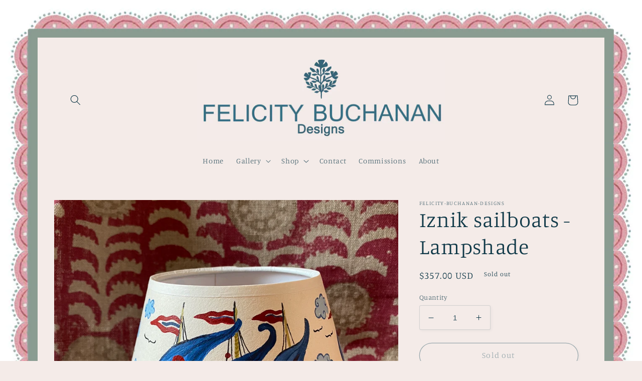

--- FILE ---
content_type: text/css
request_url: https://www.felicitybuchanandesigns.com/cdn/shop/t/2/assets/body-border.css?v=66541450064065886671664453580
body_size: -289
content:
@media screen and (min-width: 1024px){.header__heading-logo{max-width:600px!important}}header{display:grid;grid-template-areas:"left-icon heading icons";grid-template-columns:1fr 3fr 1fr;align-items:center}body{transition:margin .2s ease-in-out;border-color:#fff;border-image:url(/cdn/shop/files/fbd-stripes-frame.jpg) 76 75 77 77 round round;border-style:outset;border-width:75px;display:block;margin:0 auto;border-bottom-width:0}@media screen and (max-width: 767px){body{margin:15px;border-width:0px;border-style:hidden}}#shopify-section-header,#MainContent{background-color:rgb(var(--color-background))!important}
/*# sourceMappingURL=/cdn/shop/t/2/assets/body-border.css.map?v=66541450064065886671664453580 */
